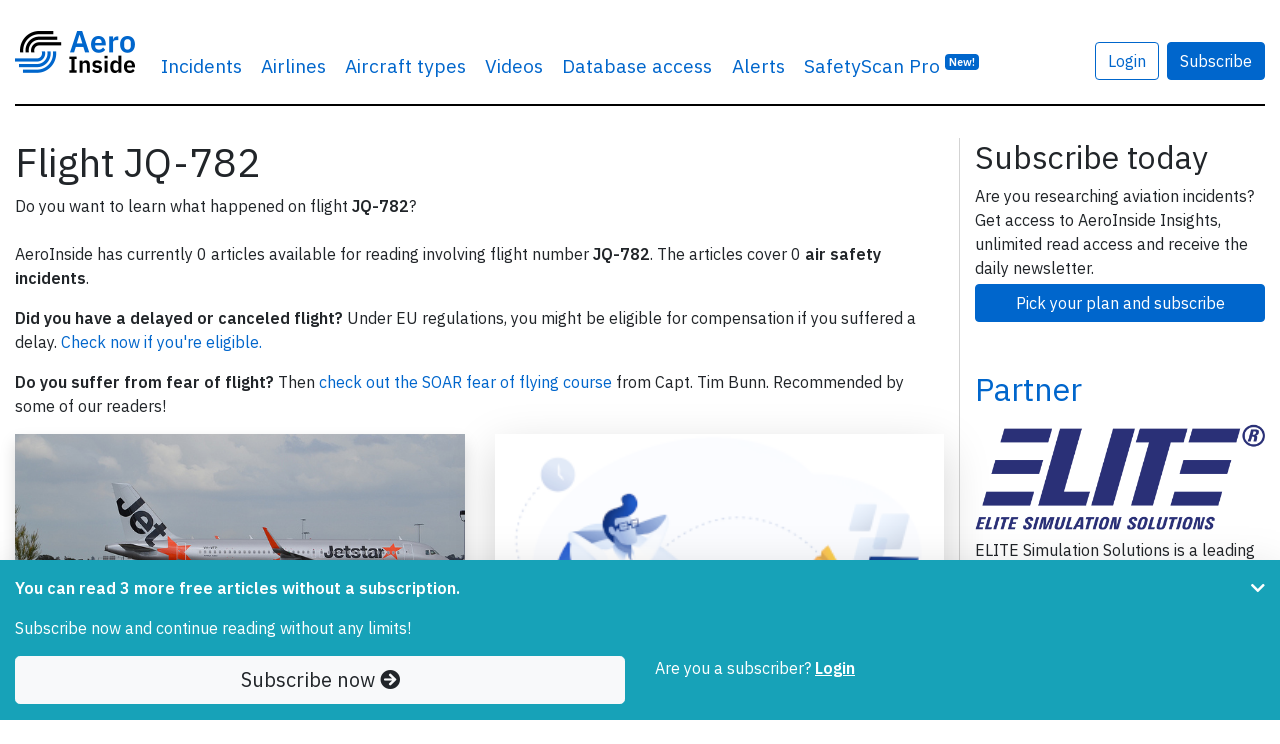

--- FILE ---
content_type: text/html; charset=UTF-8
request_url: https://www.aeroinside.com/flight/jq-782
body_size: 7820
content:
<!DOCTYPE html><html lang="en">
    <head>
        <link rel="preconnect" href="https://fonts.gstatic.com">
        <meta charset="utf-8">
        <title>Flight JQ-782 - AeroInside</title>        
        <meta name="description" content="What&#x20;happened&#x20;on&#x20;JQ-782&#x3F;&#x20;Find&#x20;more&#x20;information&#x20;about&#x20;JQ-782&#x20;in&#x20;our&#x20;articles.">
<meta property="og&#x3A;title" content="Flight&#x20;JQ-782">
<meta property="og&#x3A;image" content="https&#x3A;&#x2F;&#x2F;www.aeroinside.com&#x2F;img&#x2F;og&#x2F;aeroinside.jpg">
<meta property="og&#x3A;description" content="What&#x20;happened&#x20;on&#x20;JQ-782&#x3F;&#x20;Find&#x20;more&#x20;information&#x20;about&#x20;JQ-782&#x20;in&#x20;our&#x20;articles.">
<meta property="og&#x3A;url" content="https&#x3A;&#x2F;&#x2F;www.aeroinside.com&#x2F;flight&#x2F;jq-782">
<meta name="twitter&#x3A;card" content="photo">
<meta name="twitter&#x3A;creator" content="&#x40;aeroinsidecom">
<meta name="twitter&#x3A;title" content="Flight&#x20;JQ-782">
<meta name="twitter&#x3A;domain" content="https&#x3A;&#x2F;&#x2F;www.aeroinside.com">
<meta name="twitter&#x3A;description" content="What&#x20;happened&#x20;on&#x20;JQ-782&#x3F;&#x20;Find&#x20;more&#x20;information&#x20;about&#x20;JQ-782&#x20;in&#x20;our&#x20;articles.">
<meta name="twitter&#x3A;url" content="https&#x3A;&#x2F;&#x2F;www.aeroinside.com&#x2F;flight&#x2F;jq-782">
<meta name="twitter&#x3A;image" content="https&#x3A;&#x2F;&#x2F;www.aeroinside.com&#x2F;img&#x2F;og&#x2F;aeroinside.jpg">
<meta name="viewport" content="width&#x3D;device-width,&#x20;initial-scale&#x3D;1.0">
<meta http-equiv="X-UA-Compatible" content="IE&#x3D;edge">
        <!--
        <link href="https://fonts.googleapis.com/css2?family=Source+Serif+Pro:wght@600&display=swap" rel="preload" as="style">
        -->
        <link href="https://fonts.googleapis.com/css2?family=IBM+Plex+Sans:wght@400;600&display=swap" rel="preload" as="style">

        <!--
        <link href="https://fonts.googleapis.com/css2?family=Source+Serif+Pro:wght@600&display=swap" rel="stylesheet">
        -->
        <link href="https://fonts.googleapis.com/css2?family=IBM+Plex+Sans:wght@400;600&display=swap" rel="stylesheet">
        
        <link href="/css/styles-90b60c3cdf.css" rel="preload" as="style">

        <link href="https://cdnjs.cloudflare.com/ajax/libs/font-awesome/5.15.1/css/all.min.css" rel="preload" as="style">
        <link href="https://cdnjs.cloudflare.com/ajax/libs/font-awesome/5.15.1/css/all.min.css" rel="stylesheet">
        
        <link rel="stylesheet" href="/css/styles-90b60c3cdf.css">

        <link href="&#x2F;img&#x2F;favicon.ico" rel="shortcut&#x20;icon" type="image&#x2F;vnd.microsoft.icon">
        <link rel="apple-touch-icon" sizes="57x57" href="/img/icons/apple-icon-57x57.png">
        <link rel="apple-touch-icon" sizes="60x60" href="/img/icons/apple-icon-60x60.png">
        <link rel="apple-touch-icon" sizes="72x72" href="/img/icons/apple-icon-72x72.png">
        <link rel="apple-touch-icon" sizes="76x76" href="/img/icons/apple-icon-76x76.png">
        <link rel="apple-touch-icon" sizes="114x114" href="/img/icons/apple-icon-114x114.png">
        <link rel="apple-touch-icon" sizes="120x120" href="/img/icons/apple-icon-120x120.png">
        <link rel="apple-touch-icon" sizes="144x144" href="/img/icons/apple-icon-144x144.png">
        <link rel="apple-touch-icon" sizes="152x152" href="/img/icons/apple-icon-152x152.png">
        <link rel="apple-touch-icon" sizes="180x180" href="/img/icons/apple-icon-180x180.png">
        <link rel="shortcut icon" type="image/png" sizes="192x192"  href="/img/icons/android-icon-192x192.png">
        <link rel="icon" type="image/png" sizes="32x32" href="/img/icons/favicon-32x32.png">
        <link rel="icon" type="image/png" sizes="96x96" href="/img/icons/favicon-96x96.png">
        <link rel="icon" type="image/png" sizes="16x16" href="/img/icons/favicon-16x16.png">
        <link rel="manifest" href="/img/icons/manifest.json">
        <meta name="msapplication-TileColor" content="#ffffff">
        <meta name="msapplication-TileImage" content="/img/icons/ms-icon-144x144.png">
        <meta name="theme-color" content="#ffffff">
        
        
                    <!-- Google tag (gtag.js) -->
            <script async src="https://www.googletagmanager.com/gtag/js?id=G-VRVXTWQ4D5"></script>
            <script>
                window.dataLayer = window.dataLayer || [];
                function gtag(){dataLayer.push(arguments);}
                gtag('js', new Date());

                gtag('config', 'G-VRVXTWQ4D5');
            </script>
                
        
    </head>
    <body 
            data-logged-in="false" 
            data-is-iframe="false"
            data-bookmark-api="/account/bookmark-api"
            data-bookmark-occurrence-api="/safetyscan/bookmarkOccurrenceApi"
            data-note-api="/account/note-api"
            data-follow-api="/safetyscan/followApi"
            data-show-nl-modal="true"
    >
    
        
    <script src="/js/app-a66094b0ba.js" defer="defer"></script>
    
        <div class="sticky-top bg-white">
    <div class="container-xl mb-3">
        <nav class="navbar navbar-expand-sm navbar-light px-0 py-4">
            <div class="container-xl px-0">
                                <a class="navbar-brand" href="/" >
                                        <img src="/img/logo-aeroinside.png"
                         srcset="/img/logo-aeroinside.png 1x, /img/logo-aeroinside@2x.png 2x"
                         width="120" height="42"
                         alt="AeroInside Logo">
                                    </a>
            
                                    <a href="/p/join?src=signupmobile"
                       class="btn btn-primary d-block d-sm-none">
                        Subscribe
                    </a>
                
                                    <button class="navbar-toggler" type="button" data-toggle="collapse" data-target="#navbarsExample03" aria-controls="navbarsExample03" aria-expanded="false" aria-label="Toggle navigation">
                        <span class="navbar-toggler-icon"></span>
                    </button>
                
                                    <div class="collapse navbar-collapse" id="navbarsExample03">
                        <ul class="navbar-nav mr-auto">
                            <li class="nav-item dropdown">
                                <a class="nav-link dropdown-hover" href="#" id="dropdown03" data-toggle="dropdown" aria-haspopup="true" aria-expanded="false">Incidents</a>
                                <div class="dropdown-menu" aria-labelledby="dropdown03">
                                    <a class="dropdown-item" href="/crashes">Airplane crashes</a>
                                    <a class="dropdown-item" href="/accidents">Aviation accidents</a>
                                    <a class="dropdown-item" href="/incidents">Aviation incidents</a>
                                    <a class="dropdown-item" href="/occurrences">Aviation occurrences</a>
                                    <a class="dropdown-item" href="/reports">Reports</a>
                                    <a class="dropdown-item" href="/news">News</a>
                                </div>
                            </li>

                                                            <li class="nav-item d-sm-none d-md-block">
                                    <a class="nav-link" href="/airline">Airlines</a>
                                </li>
                                <li class="nav-item d-sm-none d-md-block">
                                    <a class="nav-link" href="/aircraft-type">Aircraft types</a>
                                </li>
                                <li class="nav-item d-sm-none d-lg-block">
                                    <a class="nav-link" href="/videos">Videos</a>
                                </li>
                                                        
                                                            <li class="nav-item">
                                    <a class="nav-link" href="/p/join?src=navbar-db">
                                        Database access
                                    </a>
                                </li>
                            
                                                        
                            
                            <li class="nav-item">
                                <a class="nav-link" href="/alerts?src=navbar">
                                    Alerts
                                </a>
                            </li>
                           
                                                        

                                                            <li class="nav-item">
                                    <a class="nav-link" href="/safety-scan/pro?src=navbar">
                                        SafetyScan Pro
                                        <sup class="d-nofne"><span class="badge badge-primary">New!</span></sup>
                                    </a>
                                </li>
                            
                        </ul>

                                                    <a href="/account/login"
                               class="btn btn-outline-primary mr-2"
                               style="margin-top: 17px;">
                                Login
                            </a>

                            <a href="/p/join?src=navbar"
                               class="btn btn-primary"
                               style="margin-top: 17px;">
                                Subscribe
                            </a>
                        
                        <ul class="navbar-nav mr-0 d-none">
                            <li class="nav-item">
                                <form class="form-inline" method="get" action="/search">
                                    <input class="form-control mr-sm-2 d-none" id="searchField" type="search" name="q" placeholder="Search" aria-label="Search" style="margin-top: 17px; width: 100%;">
                                </form>
                            </li>

                            <li class="nav-item">
                                <a href="#"
                                   class="btn btn-link"
                                   data-toggle="dropdown"
                                   onclick="$('#searchField').removeClass('d-none');$('#searchField').focus();$(this).hide();return false;"
                                   style="margin-top: 17px;">
                                    <i class="fa fa-search"></i>
                                </a>
                            </li>
                        </ul>

                                            </div>
                            </div>
        </nav>
    </div>
</div>    
            <div class="container-xl mb-5 pt-3" id="content">
            
<section>
    <div class="row">
        <div class="col-md-9 aside-divider">

            <h1 class="mb-2">
                Flight JQ-782            </h1>
            
            
<section class="mb-3">
    <p>
        Do you want to learn what happened on flight <strong>JQ-782</strong>?<br><br>
        AeroInside has currently 0 articles available for reading
        involving flight number <strong>JQ-782</strong>.
        
        The articles 
        cover 0 <strong>air safety incidents</strong>.
    </p>
</section>

    <p>
        <strong>Did you have a delayed or canceled flight?</strong> Under EU regulations, you might be eligible for compensation if you suffered a delay.
        <a href="https://www.airhelp.com/en/?utm_medium=affiliate&utm_source=pap&utm_campaign=aff-aeroinside&a_aid=aeroinside&a_bid=4ed72bed" target="_blank">Check now if you're eligible.</a>
    </p>

    <p>
        <strong>Do you suffer from fear of flight?</strong> Then  <a href="http://www.autopilotriches.com/app/?af=1698766" target="_blank" rel="noopener">check out the SOAR fear of flying course</a> from Capt. Tim Bunn. Recommended by some of our readers!
    </p>

            
    <div class="row row-cols-1 row-cols-sm-2 row-cols-lg-3">
                    <article class="col mb-4">
                <div class="card h-100 border-0 shadow" data-toggle="tooltip" data-placement="top" title="&#x28;Photo&#x20;credit&#x3A;&#x20;Alec&#x20;BHX&#x2F;KKC&#x20;&#x2F;&#x20;Flickr&#x20;&#x2F;&#x20;License&#x3A;&#x20;CC&#x20;by-sa&#x29;">
                    <div class="embed-responsive embed-responsive-16by9 embed-img">
                                                    <img src="/img/aircrafts/aircraft-airbus-a-320-registration-VH-VFP-9041a88907_z.jpg" 
                                 class="card-img-top object-fit-cover rounded-0 embed-responsive-item"
                                 alt="Photo of VH-VFP"
                                 data-toggle="tooltip" data-placement="top" title="&#x28;Photo&#x20;credit&#x3A;&#x20;Alec&#x20;BHX&#x2F;KKC&#x20;&#x2F;&#x20;Flickr&#x20;&#x2F;&#x20;License&#x3A;&#x20;CC&#x20;by-sa&#x29;"                                                             >
                                                
                        <span class="article-match-indicator" hidden>
                            <i class="fa fa-star"></i> Fleet type match
                        </span>
                        
                                            </div>
                    <div class="card-body mb-0 px-3 pt-2 pb-1">
                        <h5 class="card-title">
                            <a href="/12912/jetstar-a320-near-brisbane-on-mar-29th-2019-electrical-problems" class="stretched-link">Jetstar A320 near Brisbane on Mar 29th 2019, electrical problems</a>
                        </h5>
                        <p class="card-text">
                            A Jetstar Airbus A320-200, registration VH-VFP performing flight JQ-782 from Brisbane,QL to Adelaide,SA (Australia), was climbing through FL310 about&hellip;                        </p>
                    </div>
                    <div class="card-footer px-3 py-2 border-0 bg-transparent">
                        <span class="float-left text-muted">
                            <div style="z-index: 1;">
    <a href="/incidents" class="badge badge-warning article-type-badge">Incident</a>
</div>                        </span>

                        <span class="float-right text-muted">
                                                            Published:
                            
                            Mar 29, 2019                        </span>
                    </div>
                </div>
            </article>
                    <article class="col mb-4 article-teaser">
                <div class="card h-100 border-0 bg-primary shadow-lg">
                    <div class="embed-responsive embed-responsive-16by9 embed-img">
                            <img src="/img/pro/teaser-pro-300.png"
                                 srcset="/img/pro/teaser-pro-300.png 1x, /img/pro/teaser-pro-600.png 2x, /img/pro/teaser-pro-1200.png 4x" 
                                 class="card-img-top object-fit-cover rounded-0 embed-responsive-item"
                                 alt="Photo of AeroInside Teaser"
                                 loading="lazy"
                                 >
                    </div>
                    
                    <div class="card-body mb-0 pt-4 pb-1">
                        <h5 class="card-title text-white">
                            <a href="/p/join?src=article_list_teaser" class="stretched-link text-white">
                                Become a subscriber to AeroInside today
                            </a>
                        </h5>
                        <p class="card-text text-white">
                            Discover how AeroInside supports your aviation research. Get access to <strong>AeroInside Insights</strong> with the Pro plan, a new enhanced search and filter tool, full read access to every article published and 
                            much more.
                        </p>
                    </div>
                    <div class="card-footer py-2 border-0 bg-transparent">
                        <a href="/p/join?src=article_list_teaser" class="stretched-link text-white">Discover more and start now <i class="fa fa-arrow-right"></i></a>
                    </div>
                </div>
            </article>    </div>


            <br>
            <br>
            <br>

            <section class="mb-5">

        <div class="row px-3 article-teaser">
        <div class="col-12 rounded border border-primary pt-2 pb-3">
                        
            <h2>
                Subscribe today            </h2>

            <p class="mb-1">Are you researching aviation incidents? Get access to AeroInside Insights, unlimited read access and receive the daily newsletter.</p>

                            <div class="row">
                    <div class="col-12 col-sm-6 col-md-4">
                           <a href="/p/join?src=article_list" class="btn btn-primary btn-block">Pick your plan and subscribe</a>
                            </div>
            </div>
            
                    </div>
    </div>
</section>
        </div>

        <div class="col-md-3">

            <section class="mb-5">

                
            <h2>
                Subscribe today            </h2>

            <p class="mb-1">Are you researching aviation incidents? Get access to AeroInside Insights, unlimited read access and receive the daily newsletter.</p>

                           <a href="/p/join?src=aside_list" class="btn btn-primary btn-block">Pick your plan and subscribe</a>
            
            </section><section class="mb-5">

    <h2 class="mb-3">
        <a href="/p/partner">Partner</a>
    </h2>

    <a href="https://flyelite.com/" target="_blank" rel="noopener">
        <img src="/img/partner/logo-elite-250.png" class="img-fluid mb-2" alt="ELITE Logo"
             srcset="/img/partner/logo-elite-250.png 250w, /img/partner/logo-elite-500.png 500w">
    </a>

    <p class="mb-5">
        ELITE Simulation Solutions is a leading global provider of Flight Simulation Training Devices, IFR training software as well as flight controls and related services.
        <a href="https://flyelite.com/" target="_blank" rel="noopener">
            Find out more.
        </a>
    </p>
    
    <a href="https://www.aeroinside.com/safety-scan/pro?src=partner" target="_blank" rel="noopener">
        <span class="navbar-brand mb-0 h1 safety-scan-brand--partner">
              SafetyScan Pro                                               
        </span>
    </a>

    <p class="mb-1">
        SafetyScan Pro provides streamlined access to thousands of aviation accident reports. Tailored for your safety management efforts.
        <a href="https://www.aeroinside.com/safety-scan/pro?src=partner" target="_blank" rel="noopener">
            Book your demo today
        </a>
    </p>
    
</section>
            <section class="mb-5">
                <h5>Share this page</h5>
                <div class="" style="width: 50%; height: 150px;">
                    <div class="shariff"
                         data-lang="en"
                         data-mail-url="mailto:"
                         data-button-style="standard"
                         data-orientation="vertical"
                         data-services="[&quot;twitter&quot;,&quot;facebook&quot;,&quot;whatsapp&quot;,&quot;googleplus&quot;,&quot;mail&quot;]"
                    >
                    </div>
                </div>
            </section>

            <section class="mb-5">
                <h5>
                    <a href="/blog">
                        AeroInside Blog
                    </a>
                </h5>
            </section>

            <section class="mb-5">
                <h5>Popular aircraft</h5>

                <a href="/aircraft-type/a320/airbus-a320">Airbus A320</a><br>
                <a href="/aircraft-type/b738/boeing-737-800">Boeing 737-800</a><br>
                <a href="/aircraft-type/b38m/boeing-737-800max">Boeing 737-800 MAX</a>
            </section>

            <section class="mb-5">
                <h5>Popular airlines</h5>

                <a href="/airline/american-airlines">American Airlines</a><br>
                <a href="/airline/united">United</a><br>
                <a href="/airline/delta-airlines">Delta</a><br>
                <a href="/airline/air-canada">Air Canada</a><br>
                <a href="/airline/lufthansa">Lufthansa</a><br>
                <a href="/airline/british-airways">British Airways</a><br>
            </section>
        </div>
    </div>
</section>

<!-- CACHE in use: 1 -->

    <div class="fixed-bottom bg-info py-3 shadow-lg" id="pw">
        <div class="container">
            <div class="row">
                <div class="col-10">
                                            <div class="pw-minify">
                            <p class="text-white"><strong>You can read 3 more free articles                                    without a subscription.</strong></p>
                            <p class="text-white">Subscribe now and continue reading without any limits!</p>
                        </div>
                    
                                    </div>

                                    <div class="col-2">
                        <a href="#" class="float-right pw-minify" id="pw-chevron" onclick="$('.pw-minify').hide();ga('send', 'event', 'Paywall', 'minified');return false;"><i class="fa fa-chevron-down text-white"></i></a>
                    </div>
                
            </div>

            <div class="row">
                <div class="col-12 col-sm-6">
                    <a href="/p/join?src=pw-warn-3" class="btn btn-light btn-block btn-lg">Subscribe now <i class="fa fa-arrow-circle-right"></i> </a>
                </div>
                <div class="col-12 col-sm-6 pw-minifyf">
                    <span class="text-white">Are you a subscriber?</span>
                                        <a href="/account/login" rel="nofollow" class="text-white"><strong><u>Login</u></strong></a>
                </div>
            </div>
        </div>
    </div>
        </div>

        <footer>
    <div class="container-xl">
        <nav class="navbar pb-5 mb-5">

        </nav>

        <div class="row">
            <div class="col-xs-12 col-sm-3 mb-4">
                <a href="/" class="mb-4">
                    <img src="/img/logo-aeroinside.png"
                         srcset="/img/logo-aeroinside.png 1x, /img/logo-aeroinside@2x.png 2x"
                         width="120" height="42"
                         class="mb-4"
                         alt="AeroInside Logo">
                </a>

                <p>
                    <a href="/p/join?src=footer" class="btn btn-primary">Subscribe</a>
                </p>

            </div>

            <div class="col-xs-12 col-sm-3 mb-4">
                <p>
                    <strong>Content</strong>
                </p>

                <p>
                    <a href="/crashes">Airplane crashes</a>
                </p>
                <p>
                    <a href="/accidents">Aviation accidents</a>
                </p>
                <p>
                    <a href="/incidents">Aviation incidents</a>
                </p>
                <p>
                    <a href="/reports">Reports</a>
                </p>
                <p>
                    <a href="/news">News</a>
                </p>

                <p>
                    <a href="/airline">All airlines</a>
                </p>
                <p>
                    <a href="/aircraft-type">All aircraft types</a>
                </p>
                <p>
                    <a href="/airports">All airports</a>
                </p>
                <p>
                    <a href="/cause">Causes for plane crashes</a>
                </p>
                <p>
                    <a href="/videos">Videos linked to airline accidents and incidents</a>
                </p>
            </div>

            <div class="col-xs-12 col-sm-3 mb-4">

                <p>
                    <strong>Tools and services</strong>
                </p>

                <p>
                    <a href="/p/join?src=footer">Database access</a>
                </p>

                <p>
                    <a href="/alerts?src=footer">Alerts</a>
                </p>

                <p class="mt-4">
                    <strong>SafetyScan</strong>
                </p>

                <p>
                    <a href="/safety-scan/pro?src=aifooter">AeroInside SafetyScan Pro</a>
                </p>

                <p>
                    <a href="/safety-scan?src=aifooter&lang=en">AeroInside SafetyScan Free</a>
                </p>
                
                <p class="mt-4">
                    <strong>Newsletters</strong>
                </p>

                <p>
                    <a href="/newsletter">Weekly newsletter</a>
                </p>

                <p>
                    <a href="/p/join?src=footer">Daily briefing</a>
                </p>

                <p class="mt-4">
                    <strong>Various</strong>
                </p>
               
                <p>
                    <a href="/blog">Blog</a>
                </p>

                <p>
                    <a href="/fear-of-flying">Get help with fear of flying</a>
                </p>

                <p>
                    <a href="/flights">Flights</a>
                </p>
            </div>

            <div class="col-xs-12 col-sm-3 mb-4">

                <p>
                    <strong>About us</strong>
                </p>

                <p>
                    <a href="/p/contact">
                        Contact
                    </a>
                </p>
                <p>
                    <a href="/p/terms">
                        Terms & Conditions
                    </a>
                </p>
                <p>
                    <a href="/p/privacy-policy">
                        Privacy Policy
                    </a>
                </p>

                <p>
                    <a href="https://www.linkedin.com/company/71230045/" target="_blank" rel="noreferrer noopener" class="mr-2"><i class="fab fa-linkedin fa-2x" title="Follow us on LinkedIn"></i></a>
                    <a href="https://twitter.com/aeroinsidecom" target="_blank" rel="noreferrer noopener"><i class="fab fa-twitter fa-2x" title="Follow us on Twitter"></i></a>
                </p>
            </div>
        </div>

        <div class="row">
            <div class="col-xs-12 col-sm-3 mb-1">
                <p>
                    <strong>
                        AeroInside is part of the Tiny Ventures Network.
                    </strong>
                </p>

            </div>

            <div class="col-xs-12 col-sm-3 mb-4">
                <p>
                    <strong>
                        <a href="https://netzero.aero">NetZero.aero</a>
                    </strong><br>
                    Covering the journey to net zero emissions in aviation.
                </p>
            </div>
        </div>
        <p>&copy; 2025 AeroInside. Some content &copy; by other sources. AeroInside is a service provided by <a href="https://www.tinyventures.io/" target="_blank">Tiny Ventures LLC/GmbH</a>, Zurich, Switzerland</p>
    </div>
</footer>


    <div class="modal" tabindex="-1" id="nlmodal" data-backdrop="static">
        <div class="modal-dialog modal-dialog-centered">
            <div class="modal-content">
                <div class="modal-header border-bottom-0">
                    <h5 class="modal-title">
                        Join 6413 aviation professionals and enthusiasts getting key insights into aviation safety every Monday. Free.
                    </h5>
                    <button type="button" class="close" data-dismiss="modal" aria-label="Close">
                        <span aria-hidden="true">&times;</span>
                    </button>
                </div>
                <div class="modal-body pt-0">
                    <form method="post" action="/newsletter/sub">

                        <div class="form-row">
                            <div class="form-group col-12">
                                <input type="email" name="email" placeholder="name&#x40;email.com" class="form-control" required value="">                            </div>

                            <div class="form-group col-12">
                                <label for="captcha">Please type the letters below</label><br>                                <img width="200" height="50" alt="" src="&#x2F;img&#x2F;captcha&#x2F;548eb49d8489666ae585525d00fefb20.png"><input name="captcha&#x5B;id&#x5D;" class="form-control" required type="hidden" value="548eb49d8489666ae585525d00fefb20"><input name="captcha&#x5B;input&#x5D;" class="form-control" required type="text">
                                                            </div>

                            <div class="col-12">
                                <p class="small">By subscribing, you accept our
                                    <a href="/p/terms" target="_blank">
                                        terms and conditions
                                    </a> and confirm that you've read our
                                    <a href="/p/privacy-policy" target="_blank">
                                        privacy policy.
                                    </a>
                                </p>
                                <input type="submit" name="submit" class="btn&#x20;btn-primary&#x20;btn-block" value="Subscribe">                                <input type="hidden" name="csrf" value="75bf4245b426bf043bdf1916516cfe50-4023edef6a346493bcbb713c2359eda1">                                
                            </div>

                        </div>
                    </form>


                </div>

            </div>
        </div>
    </div>



                <div id="visibleXS" class="d-sm-none"></div>
    </body>
</html>
